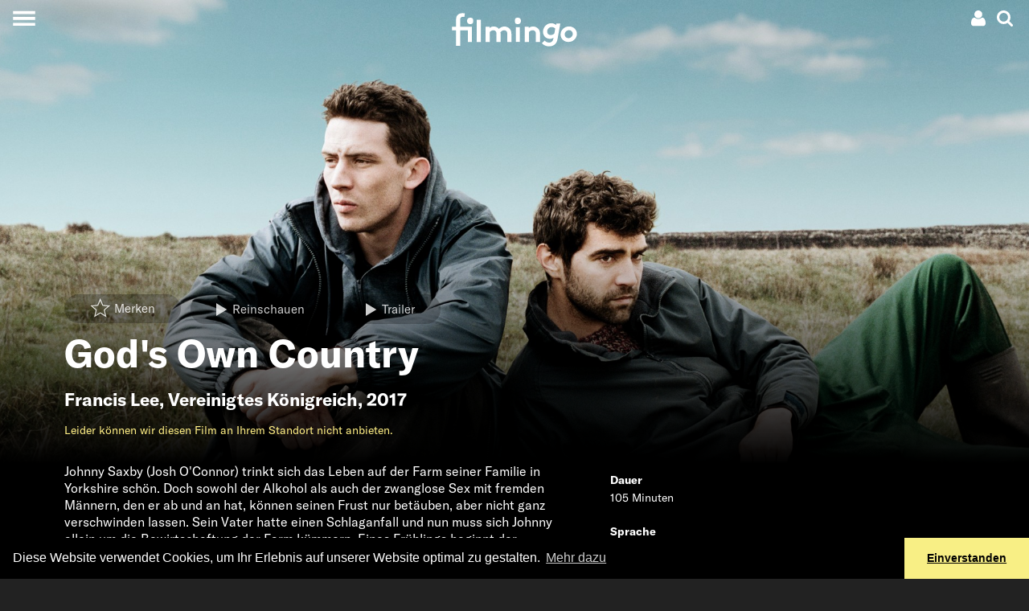

--- FILE ---
content_type: text/html; charset=UTF-8
request_url: https://www.filmingo.ch/de/films/381-god-s-own-country
body_size: 16058
content:
<!doctype html> <!-- HTML5 -->
<html lang="de" dir="ltr">
<head>
	<meta charset="utf-8">
	<meta http-equiv="content-type" content="text/html; charset=utf-8" />
	<meta name="viewport" content="width=device-width, initial-scale=1.0">
	<meta http-equiv="X-UA-Compatible" content="IE=edge">

	<title>God&#039;s Own Country - im Streaming bei filmingo</title>
	<meta name="description" content="Johnny Saxby (Josh O&#039;Connor) trinkt sich das Leben auf der Farm seiner Familie in Yorkshire schön." />
	<meta http-equiv="content-language" content="de" />
	<meta name="language" content="de" />

	<link rel="icon" type="image/x-icon" href="/favicon.ico">
	<link rel="icon" type="image/png" href="https://assets.filmingo.ch/favicon/favicon_180x180.png">

	<meta http-equiv="Content-Style-Type" content="text/css">
			<link rel="stylesheet" href="https://assets.filmingo.ch/assets/main-DNEfs10v.css" type="text/css">
	
	<meta property="og:type" content="website">
	<meta property="og:url" content="https://www.filmingo.ch/de/films/381-god-s-own-country">
	<meta property="og:title" content="God&#039;s Own Country">
	<meta property="og:image" content="https://images.filmingo.ch/images/films/381_1_1660716239_800_500.jpg">
	<meta property="og:description" content="Johnny Saxby (Josh O&#039;Connor) trinkt sich das Leben auf der Farm seiner Familie in Yorkshire schön.">
	<meta property="og:site_name" content="filmingo">
	<meta property="og:locale" content="de">
		<meta property="og:image:width" content="800">
	<meta property="og:image:height" content="500">

	<meta name="robots" content="follow,index">
	<meta http-equiv="Content-Script-Type" content="text/javascript">
	<meta name="apple-mobile-web-app-capable" content="yes">
	<meta name="HandheldFriendly" content="True">
	<meta name="apple-mobile-web-app-status-bar-style" content="black">

	
	<link rel="canonical" href="https://www.filmingo.ch/de/films/381-god-s-own-country" />
	<link rel="alternate" hreflang="de" href="https://www.filmingo.ch/de/films/381-god-s-own-country" />
	<link rel="alternate" hreflang="fr" href="https://www.filmingo.ch/fr/films/381-god-s-own-country" />
	<link rel="alternate" hreflang="en" href="https://www.filmingo.ch/en/films/381-god-s-own-country" />

	<script src="//cdn.jwplayer.com/libraries/QataRmyG.js"></script>

	<!-- Google tag (gtag.js) -->
	<script async src="https://www.googletagmanager.com/gtag/js?id=G-K3REVBPGQ2"></script>
	<script>
	window.dataLayer = window.dataLayer || [];
	function gtag(){dataLayer.push(arguments);}
	gtag('js', new Date());

	gtag('config', 'G-K3REVBPGQ2');
	</script>

	<link rel="stylesheet" type="text/css" href="//cdnjs.cloudflare.com/ajax/libs/cookieconsent2/3.1.0/cookieconsent.min.css" />
	<script src="//cdnjs.cloudflare.com/ajax/libs/cookieconsent2/3.1.0/cookieconsent.min.js"></script>
	<script>
	window.addEventListener("load", function(){
	window.cookieconsent.initialise({
	  "palette": {
	    "popup": {
	      "background": "#000"
	    },
	    "button": {
	      "background": "#f8ef85"
	    }
	  },
	  "theme": "edgeless",
	  "content": {
	    "message": "Diese Website verwendet Cookies, um Ihr Erlebnis auf unserer Website optimal zu gestalten.",
	    "dismiss": "Einverstanden",
	    "link": "Mehr dazu",
	    "href": "https://www.filmingo.ch/de/privacy-policy"
	  }
	})});
	</script>

	<!-- Facebook Pixel Code -->
	<script>
	  !function(f,b,e,v,n,t,s)
	  {if(f.fbq)return;n=f.fbq=function(){n.callMethod?
	  n.callMethod.apply(n,arguments):n.queue.push(arguments)};
	  if(!f._fbq)f._fbq=n;n.push=n;n.loaded=!0;n.version='2.0';
	  n.queue=[];t=b.createElement(e);t.async=!0;
	  t.src=v;s=b.getElementsByTagName(e)[0];
	  s.parentNode.insertBefore(t,s)}(window, document,'script',
	  'https://connect.facebook.net/en_US/fbevents.js');
	  fbq('init', '377566462717209');
	  fbq('track', 'PageView');
	</script>
	<noscript><img height="1" width="1" style="display:none"
	  src="https://www.facebook.com/tr?id=377566462717209&ev=PageView&noscript=1"
	/></noscript>
	<!-- End Facebook Pixel Code -->

</head>
<body class="transparent-header">
<div class="app__wrapper">
	<div class="app__header_content_wrapper">
		<div class="header" >
    <!-- navbar with account menu, search icon-->
    <div class="header__navbar">
        <div></div>
        <div class="d-flex justify-content-end">
            <div class="dropdown">
    <!-- account icon and credit -->
    <div data-toggle="dropdown" aria-haspopup="true" aria-expanded="false" class="p-1 account-menu__toggle-button">
        <div class="d-flex" style="align-items:center;">
            
                                    <a class="ml-2 mr-1"><svg height="20px" width="20px" viewBox="0 0 20 20" version="1.1" xmlns="http://www.w3.org/2000/svg" xmlns:xlink="http://www.w3.org/1999/xlink">
    <path d="M5.51535652,8.26536905 C6.47170435,9.21080952 7.62573913,9.6837619 8.97761739,9.6837619 C10.3294957,9.6837619 11.4835304,9.21080952 12.4398783,8.26536905 C13.3962261,7.31946429 13.8744,6.17840476 13.8744,4.84188095 C13.8744,3.50535714 13.3962261,2.36429762 12.4398783,1.41854762 C11.4835304,0.472797619 10.3294957,6.61481452e-14 8.97761739,6.61481452e-14 C7.62573913,6.61481452e-14 6.47170435,0.472952381 5.51535652,1.41854762 C4.5590087,2.36414286 4.08067826,3.50520238 4.08067826,4.84188095 C4.08067826,6.17855952 4.5590087,7.31961905 5.51535652,8.26536905 L5.51535652,8.26536905 Z" fill="#ffffff" class="hover-fill-primary"></path>
    <path d="M17.7325043,13.4221905 C17.643287,12.9303571 17.5304348,12.4742738 17.3944174,12.0540952 C17.2584,11.6337619 17.0755826,11.2241071 16.8462783,10.8248214 C16.6166609,10.4256905 16.3530783,10.0850595 16.0553739,9.80339286 C15.7576696,9.52172619 15.3942261,9.2970119 14.9650435,9.12878571 C14.5357043,8.96071429 14.0616,8.87667857 13.5432,8.87667857 C13.4580522,8.87667857 13.2753913,8.96705952 12.9947478,9.14782143 C12.7141043,9.32842857 12.4040348,9.53039286 12.063913,9.75294048 C11.7237913,9.9754881 11.2692522,10.1772976 10.6993565,10.3580595 C10.1294609,10.5388214 9.55565217,10.6292024 8.97777391,10.6292024 C8.39973913,10.6292024 7.82577391,10.5388214 7.2561913,10.3580595 C6.68645217,10.1772976 6.23175652,9.9754881 5.89163478,9.75294048 C5.55151304,9.53039286 5.24128696,9.32842857 4.9608,9.14782143 C4.68015652,8.96705952 4.49749565,8.87667857 4.41234783,8.87667857 C3.8937913,8.87667857 3.41984348,8.96071429 2.99050435,9.12878571 C2.56116522,9.2970119 2.19772174,9.52172619 1.90017391,9.80339286 C1.60246957,10.0849048 1.33904348,10.4256905 1.10942609,10.8248214 C0.879965217,11.2241071 0.697147826,11.6336071 0.561130435,12.0540952 C0.425113043,12.4742738 0.312573913,12.9303571 0.2232,13.4221905 C0.133826087,13.9140238 0.0743478261,14.3719643 0.0446086957,14.796631 C0.0148695652,15.2211429 7.21664274e-14,15.6561786 7.21664274e-14,16.1017381 C7.21664274e-14,17.1103214 0.310226087,17.906881 0.930834783,18.4909524 C1.5516,19.0750238 2.37631304,19.3672143 3.40481739,19.3672143 L14.5504174,19.3672143 C15.5790783,19.3672143 16.4036348,19.0750238 17.0245565,18.4909524 C17.6451652,17.906881 17.9553913,17.1103214 17.9553913,16.1017381 C17.9553913,15.6561786 17.9403652,15.2212976 17.9110957,14.796631 C17.8810435,14.3719643 17.8215652,13.9140238 17.7325043,13.4221905 L17.7325043,13.4221905 Z" fill="#ffffff" class="hover-fill-primary"></path>
</svg>
</a>
                    </div>
    </div>
    
    <!-- account dropdown menu -->
    <div class="dropdown-menu dropdown-menu-right">
                    <button class="dropdown-item open-registration-modal">Konto erstellen</button>
            <button class="dropdown-item open-login-modal">Login</button>
            </div>
</div>
            <a class="p-1 header__search-button"><svg height="20px" width="20px" viewBox="0 0 19 19" version="1.1" xmlns="http://www.w3.org/2000/svg" xmlns:xlink="http://www.w3.org/1999/xlink">
    <path d="M18.577597,16.5110939 L14.661191,12.5946301 C15.6050806,11.2321015 16.0772356,9.71330678 16.0772356,8.03866637 C16.0772356,6.95012908 15.8658941,5.90910231 15.443351,4.91572619 C15.0209482,3.92220993 14.4499896,3.06589954 13.7306154,2.34651472 C13.0112412,1.6271299 12.1550836,1.05616287 11.1617221,0.63375378 C10.1680804,0.211204544 9.12706896,0 8.03854774,0 C6.95002652,0 5.9090151,0.211204544 4.91565365,0.63375378 C3.92215205,1.05616287 3.06585429,1.6271299 2.34648009,2.34651472 C1.62710588,3.06589954 1.05614728,3.92235008 0.633744428,4.91572619 C0.211201427,5.90924246 0,6.95012908 0,8.03866637 C0,9.12720366 0.211201427,10.1679501 0.633744428,11.1616066 C1.05614728,12.1549827 1.62710588,13.0111529 2.34648009,13.7305377 C3.06585429,14.4500627 3.92229219,15.0208896 4.91565365,15.4434388 C5.90915525,15.8659881 6.95002652,16.0771926 8.03854774,16.0771926 C9.71344373,16.0771926 11.2320759,15.6050306 12.5945844,14.6611271 L16.5109904,18.5660987 C16.7849776,18.8553662 17.1272164,19 17.5385477,19 C17.9343226,19 18.277122,18.8553662 18.566105,18.5660987 C18.8553683,18.2769713 18.9999999,17.934307 18.9999999,17.5385262 C19.00014,17.1353175 18.8594325,16.7926532 18.577597,16.5110939 L18.577597,16.5110939 Z M11.6525167,11.6524083 C10.6514471,12.6534927 9.44688426,13.1539647 8.03854774,13.1539647 C6.63035136,13.1539647 5.42578848,12.6533525 4.42471894,11.6524083 C3.42364941,10.651324 2.92318471,9.44688353 2.92318471,8.03852622 C2.92318471,6.63030907 3.42378955,5.42558826 4.42471894,4.4246441 C5.42564833,3.42355978 6.63035136,2.9230877 8.03854774,2.9230877 C9.44674411,2.9230877 10.651307,3.42369993 11.6525167,4.4246441 C12.6535862,5.42558826 13.1541911,6.63030907 13.1541911,8.03852622 C13.1541911,9.44688353 12.6534461,10.651324 11.6525167,11.6524083 L11.6525167,11.6524083 Z" fill="#ffffff" class="hover-fill-primary"></path>
</svg>
</a>
        </div>
    </div>

    <!-- hamburger menu button -->
    <button class="collapsed header__main-menu-button" aria-label="Toggle navigation">
        <span class="header__main-menu-icon"></span>
    </button>

    <!-- search modal -->
    <div class="collapse bg-secondary header__search-wrapper">
        <button type="button" class="close header__search-close-button" data-dismiss="modal" aria-label="Close">
            <span aria-hidden="true">&times;</span>
        </button>
        <div class="container p-2">
            <div class="search">
    <h2 class="mt-3">Suche</h2>
    <input class="form-control search__search-field" placeholder="" aria-label="Search" type="text" style=="width:100%;">
    <div class="container">
        <div class="row">
            <div class="col-12 col-md-6 search__results-left-col">
                <div class="collapse search__results-films-wrapper">
                    <h5>Filme</h5>
                    <div class="container">
                        <div class="row mt-2 search__results-films"></div>
                    </div>
                </div>
            </div>
            <div class="col-12 col-md-6 search__results-right-col">
                <div class="collapse mb-5 search__results-lists-wrapper">
                    <h5>Filmlisten</h5>
                    <div class="row mt-2 search__results-lists"></div>
                </div>
            </div>
        </div>
    </div>
    <div class="collapse search__no-results">
        <div class="d-flex justify-content-center mt-3">
            Leider wurden keine Ergebnisse zu Ihrem Suchbegriff gefunden
        </div>
    </div>
    <div class="d-flex justify-content-center mt-3">
        <button class="btn btn-primary collapse search__show-all-button">Alle anzeigen</button>
    </div>
</div>
        </div>
    </div>

    <!-- main menu modal -->
    <div class="collapse bg-secondary header__main-menu-wrapper">
        <div class="main-menu__items">
    <a class="main-menu__item" href="/de/">Filme</a>
    <div>
            <a class="main-menu__sections" style="--section-color: #8B80F9" href="/de/entertainment">Unterhaltung</a>
            <a class="main-menu__sections" style="--section-color: #A53860" href="/de/arts">Kunst &amp; Kultur</a>
            <a class="main-menu__sections" style="--section-color: #04A777" href="/de/documentary">Dokumentarfilme</a>
            <a class="main-menu__sections" style="--section-color: #FF7A70" href="/de/society">Gesellschaft</a>
            <a class="main-menu__sections" style="--section-color: #155C8E" href="/de/classics">Klassiker</a>
            <a class="main-menu__sections" style="--section-color: #F2AF29" href="/de/family">Familie</a>
            <a class="main-menu__sections" style="--section-color: #884844" href="/de/artfilms">Filmkunst</a>
            <a class="main-menu__sections" style="--section-color: #ED743B" href="/de/regions">Regionen</a>
            <a class="main-menu__sections" style="--section-color: #B6BA47" href="/de/directors-choice">Director&#039;s Choice</a>
        </div>
    <a class="main-menu__item" href="/de/subscribe">Abos und Preise</a>
    <a class="main-menu__item" href="/de/gifts">Geschenk-Abo</a>
    <a class="main-menu__item" href="/de/help">Hilfe / FAQ</a>
    <a class="main-menu__item" href="/de/contact">Kontakt</a>
</div>
<div class="main-menu__language">
    <div>
                                <a href="/de/films/381-god-s-own-country">de</a>
                    &nbsp;&nbsp;/&nbsp;&nbsp;            <a href="/fr/films/381-god-s-own-country">fr</a>
                    &nbsp;&nbsp;/&nbsp;&nbsp;            <a href="/en/films/381-god-s-own-country">en</a>
            </div>
</div>
<div class="main-menu__social-media">
    <div>
        	<a class="pl-3 pr-3" href="https://www.facebook.com/filmingoCH" target="_blank"><svg width="26px" height="22px" viewBox="0 0 26 22" version="1.1" xmlns="http://www.w3.org/2000/svg" xmlns:xlink="http://www.w3.org/1999/xlink">
    <path stroke="none" fill-rule="evenodd" class="hover-fill-primary" fill="#FFFFFF" d="M7.97967893,24 L2.65880919,24 L2.65880919,11.9984852 L0,11.9984852 L0,7.86316587 L2.65880919,7.86316587 L2.65880919,5.38045948 C2.65880919,2.00706892 4.15931721,0 8.42511685,0 L11.9756147,0 L11.9756147,4.13683413 L9.75655355,4.13683413 C8.09591546,4.13683413 7.98618167,4.71471851 7.98618167,5.79323403 L7.97886608,7.86316587 L12,7.86316587 L11.529364,11.9984852 L7.97886608,11.9984852 L7.97886608,24 L7.97967893,24 Z" id="Shape"></path>
</svg>
</a>
	<a class="pl-3 pr-3" href="https://www.instagram.com/filmingo_streaming" target="_blank"><svg width="26px" height="22px" viewBox="0 0 26 22" version="1.1" xmlns="http://www.w3.org/2000/svg" xmlns:xlink="http://www.w3.org/1999/xlink">
  <path
     d="m 12.973597,0.07821392 c -2.971246,0 -3.3441326,0.012992 -4.5111125,0.066098 -1.1647009,0.053335 -1.9597058,0.2377266 -2.655335,0.5082746 C 5.0875878,0.93202386 4.4772026,1.3058219 3.8690964,1.9141558 3.2605343,2.5222618 2.8867361,3.1326471 2.6063871,3.8519809 2.3351552,4.5478382 2.1505356,5.3430713 2.0981124,6.5073163 c -0.052191,1.16698 -0.065875,1.5400945 -0.065875,4.5113337 0,2.97124 0.013222,3.342987 0.066101,4.509967 0.053566,1.164701 0.2379553,1.959706 0.5082747,2.655335 0.2796652,0.719562 0.6534634,1.329947 1.2617976,1.938053 0.6078773,0.608562 1.2182626,0.983272 1.9373685,1.262709 0.6960859,0.270549 1.4913187,0.45494 2.6557917,0.508275 1.1669799,0.0531 1.5396391,0.0661 4.5106571,0.0661 2.971468,0 3.343215,-0.013 4.510195,-0.0661 1.164701,-0.05333 1.960617,-0.237726 2.656703,-0.508275 0.719334,-0.279437 1.328807,-0.654147 1.936685,-1.262709 0.608562,-0.608106 0.982361,-1.218491 1.262709,-1.937824 0.268952,-0.695858 0.453573,-1.491091 0.508275,-2.655336 0.05242,-1.16698 0.0661,-1.538955 0.0661,-4.510195 0,-2.9712392 -0.01367,-3.3441258 -0.0661,-4.5111058 C 23.792095,5.3428434 23.607474,4.5478382 23.338522,3.8522088 23.058173,3.1326471 22.684375,2.5222618 22.075813,1.9141558 21.467251,1.305594 20.85869,0.93179586 20.138445,0.65258692 19.440991,0.38203902 18.645531,0.19764702 17.48083,0.14431242 16.31385,0.09120572 15.942331,0.07821392 12.970179,0.07821392 Z M 11.992148,2.0497716 c 0.29129,-4.558e-4 0.616312,0 0.981449,0 2.921097,0 3.267316,0.010485 4.420848,0.062908 1.066693,0.048776 1.645625,0.2270142 2.031275,0.3767614 0.510554,0.1982954 0.874551,0.4353382 1.257239,0.8182535 0.382915,0.3829153 0.619958,0.7475966 0.818709,1.2581504 0.149748,0.3851945 0.328213,0.964126 0.376762,2.0308188 0.05242,1.1533044 0.06382,1.4997516 0.06382,4.4194793 0,2.919729 -0.0114,3.266176 -0.06382,4.419481 -0.04877,1.066692 -0.227014,1.645623 -0.376762,2.030818 -0.198296,0.510554 -0.435794,0.874096 -0.818709,1.256783 -0.382916,0.382916 -0.746457,0.619958 -1.257239,0.818254 -0.385194,0.150431 -0.964582,0.328213 -2.031275,0.376989 -1.153304,0.05243 -1.499751,0.06382 -4.420848,0.06382 -2.92133,0 -3.2675499,-0.0114 -4.4208538,-0.06382 C 7.4860506,19.869233 6.9071187,19.690998 6.5212407,19.54125 6.0106869,19.342955 5.6460057,19.105913 5.2630904,18.722997 4.8801751,18.340082 4.6431323,17.976312 4.4443809,17.465531 4.2946331,17.080336 4.1161678,16.501405 4.0676199,15.434712 4.015193,14.281407 4.0047114,13.93496 4.0047114,11.013407 c 0,-2.9215506 0.010482,-3.2661744 0.062909,-4.4194788 C 4.1163929,5.5272354 4.2946331,4.9483039 4.4443809,4.5626535 4.6426765,4.0520997 4.8801751,3.6874185 5.2630904,3.3045032 5.6460057,2.9215878 6.0106869,2.684545 6.5212407,2.4857938 6.9068908,2.3353628 7.4860506,2.1575807 8.5527432,2.1085766 9.5619987,2.0629916 9.9531195,2.0493156 11.992148,2.0470366 Z m 6.821363,1.8165685 c -0.724803,0 -1.312852,0.5873648 -1.312852,1.3123967 0,0.724804 0.588049,1.3128526 1.312852,1.3128526 0.724805,0 1.312853,-0.5880486 1.312853,-1.3128526 0,-0.724804 -0.588048,-1.3128525 -1.312853,-1.3128525 z m -5.839914,1.5339406 c -3.1027587,0 -5.6183764,2.5156169 -5.6183764,5.6183693 0,3.102754 2.5156177,5.617231 5.6183764,5.617231 3.102754,0 5.617459,-2.514477 5.617459,-5.617231 0,-3.1027524 -2.514933,-5.6183693 -5.617687,-5.6183693 z m 0,1.9715581 c 2.013952,0 3.646812,1.6326324 3.646812,3.6468112 0,2.013952 -1.63286,3.646812 -3.646812,3.646812 -2.01418,0 -3.6468178,-1.63286 -3.6468178,-3.646812 0,-2.0141788 1.6326378,-3.6468112 3.6468178,-3.6468112 z"
     id="path3823"
     style="fill:#ffffff;stroke-width:0.22792578"
     inkscape:connector-curvature="0" />
</svg>
</a>
    </div>
</div>
    </div>

    <!-- animated filmingo logo -->
    <a href="/de" class="header__logo-wrapper">
        <div class="filmingo-logo">
    <div class="eye1"></div>
    <div class="eye2"></div>
    <svg viewbox="0 0 582.6 164.4" version="1.1" xmlns="http://www.w3.org/2000/svg" xmlns:xlink="http://www.w3.org/1999/xlink" style="position:absolute;top:0;left:0;">
        <path class="logo-text" d="m 61.2,22.599994 c -1.6,-0.4 -3.9,-0.7 -5.7,-0.7 -4.7,0 -8.3,1.3 -10.7,4.1 -1.6,2 -2.6,4.7 -2.6,11.2 v 31.4 h 54 v 70.699996 h -19 V 84.599994 h -35 v 72.199996 h -19 V 84.599994 H 5 v -16.1 h 18.2 v -32.1 c 0,-11.4 2.6,-18.2 7.6,-23.1 5,-4.8000001 12.4,-8.3000001 22,-8.3000001 3.8,0 7.3,0.3 11.2,1.3 z"/>
        <path class="logo-text" d="M 137,139.29999 H 118 V 35.699994 h 19 z"/>
        <path class="logo-text" d="M 158.9,139.29999 V 68.499994 h 18.2 v 5.7 c 5.5,-5 12.3,-7.1 19.1,-7.1 9.6,0 18.2,4.4 23.8,11.1 5.7,-6 14.6,-11.1 25.1,-11.1 9.8,0 19.1,4.4 24.8,11.4 4.5,5.5 7.2,12.8 7.2,23.299996 v 37.5 h -19 v -38.2 c 0,-6.399996 -1.3,-9.599996 -3.5,-12.099996 -2.9,-3.2 -7,-4.4 -10.7,-4.4 -8.2,0 -14.6,5.7 -17.1,9.3 0.3,2.3 0.6,5 0.6,7.899996 v 37.5 h -19 v -38.2 c 0,-6.399996 -1.3,-9.599996 -3.5,-12.099996 -2.9,-3.2 -7,-4.4 -10.7,-4.4 -8,0 -13.9,5.4 -16.5,8.8 v 45.999996 h -18.8 z"/>
        <path class="logo-text" d="M 315.7,138.69999 H 297.5 V 70.299994 h 18.2 z"/>
        <path class="logo-text" d="M 338.4,139.29999 V 68.499994 h 18.2 v 5.7 c 5.4,-4.4 12.1,-7.1 20,-7.1 9.8,0 18.7,4.4 24.5,11.4 4.7,5.5 7.3,12.7 7.3,24.799996 v 36 h -19 v -37.5 c 0,-6.999996 -1.6,-10.699996 -4.2,-13.299996 -2.5,-2.5 -6.3,-3.9 -10.7,-3.9 -8,0 -14.6,5.1 -17.2,8.8 v 45.999996 h -18.9 z"/>
        <path class="logo-text" d="m 501.4,53.599994 -11.8,66.999996 c -2,11.7 -4.2,18.7 -8.5,24.5 -7,9.5 -17.8,14.3 -31.7,14.3 -12.3,0 -25.4,-5.7 -32.5,-14.9 l 12.8,-12.3 c 3.5,4.4 10.1,9.6 19.8,9.6 13.1,0 18.1,-7.6 20.7,-20.9 l 0.3,-1.5 c -4.4,3.1 -10.1,4.8 -17.4,4.8 -16.8,0 -31.1,-13.1 -31.1,-32.699996 0,-13.3 7,-27.3 18.8,-34.3 5.4,-3.1 11.8,-5.3 19.1,-5.3 7.7,0 15.3,2.6 22.6,8 l 1.2,-6.6 h 17.7 z m -23.2,23 c -4.2,-4.4 -10.7,-6.9 -16.8,-6.9 -10.9,0 -20.3,8.9 -20.3,21 0,9.499996 6.1,16.199996 16.2,16.199996 6.3,0 12.3,-2.8 16.9,-7.699996 z"/>
        <path class="logo-text" d="m 538.6,138.99999 c -20.6,0 -36,-15.5 -36,-34.6 0,-20.899996 17.9,-37.699996 39,-37.699996 20.6,0 36,15.5 36,34.599996 0,20.9 -17.9,37.7 -39,37.7 z m 0,-17.6 c 10.8,0 20,-9.2 20,-20.1 0,-9.799996 -7.4,-17.099996 -17.1,-17.099996 -10.8,0 -20,9.2 -20,20.099996 0.1,9.8 7.5,17.1 17.1,17.1 z"/>
    </svg>
    </div>
    </a>
</div>
				
<div class="movie-details-page">

	        
<div class="cover-image aspect-regular-large aspect-regular-small">
    <div class="cover-image__cover gradient-bottom-large gradient-bottom-small" style="--image-large: url('https://images.filmingo.ch/images/films/381_1_1660716239_2000_850.jpg');--image-small: url('https://images.filmingo.ch/images/films/381_1_1660716239_1000_1000.jpg');">
        			<div class="container">
				<div class="row">
					<div class="col">
						<div class="p-3">
							<div class="collapse seen-added">
								Als gesehen markiert
							</div>
							<div class="collapse seen-removed">
								Als nicht gesehen markiert
							</div>
							<div class="collapse seen-error">
								Die Anfrage ist fehlgeschlagen. Bitte stellen Sie sicher, dass Sie mit dem Internet verbunden sind und versuchen Sie es erneut. Falls dies nicht weiterhilft unterstützen wir Sie gerne per e-Mail unter support@filmingo.ch oder telefonisch unter +41 (0)56 426 15 33							</div>
							<div class="collapse mylist-added">
								Zu Merkliste hinzugefügt
							</div>
							<div class="collapse mylist-removed">
								Von Merkliste entfernt
							</div>
							<div class="collapse mylist-error">
								Die Anfrage ist fehlgeschlagen. Bitte stellen Sie sicher, dass Sie mit dem Internet verbunden sind und versuchen Sie es erneut. Falls dies nicht weiterhilft unterstützen wir Sie gerne per e-Mail unter support@filmingo.ch oder telefonisch unter +41 (0)56 426 15 33							</div>
							<div class="collapse mylist-notloggedin">
								Um die Merkliste nutzen zu können, loggen Sie sich bitte ein oder registrieren Sie sich, falls Sie noch kein Konto bei uns haben.
							</div>
						</div>

						<div class="pb-2">
							<span class="mr-2"><a
    href="#"
    data-movie-id="381"
    class="mylist-star  btn btn-transparent"
>
    <span class="mylist-star__icon"><svg height="36px" width="36px" viewBox="0 0 1100 1100" version="1.1" xmlns="http://www.w3.org/2000/svg" xmlns:xlink="http://www.w3.org/1999/xlink">
     <path class="star-border"
          fill="none"
          d="M 499.62547,-118.28304 319.68535,306.32873 -141.15148,345.95332 208.3999,648.818 103.65045,1099.1934 499.62547,860.27591 895.6005,1099.1934 790.85104,648.818 1140.4024,345.95332 679.5656,306.46155 Z m 0,160.107391 136.47925,322.153379 349.53096,29.95468 -265.12503,229.71221 79.44836,341.5953 L 499.62547,784.02785 199.29193,965.23992 278.74029,623.64462 13.615266,393.93241 363.14622,363.87811 Z"
     />
     <path class="star-outer"
          fill="#ffffff"
          d="M 500,34.5 362.40039,359.19922 10,389.5 277.30078,621.09961 197.19922,965.5 500,782.80078 802.80078,965.5 722.69922,621.09961 990,389.5 637.59961,359.30078 Z m 0,122.43359 104.36523,246.34961 267.28516,22.90625 -202.74023,175.66016 60.7539,261.2168 L 500,724.49414 270.33594,863.06641 331.08984,601.84961 128.34961,426.18945 395.63477,403.20703 Z"
     />
     <path class="star-inner"
          fill="#ffffff"
          d="M 892.08566,419.91367 609.56535,395.70221 499.25095,135.30892 388.93655,395.62204 106.41624,419.91367 320.71158,605.5882 256.49513,881.69488 499.25095,735.22364 742.00677,881.69488 677.79032,605.5882 Z"
     />
</svg>
</span>
    <span class="mylist-star__buttontext">Merken</span></a>
</span>
															<a href="#" class="btn btn-transparent mr-2 open-registration-modal">
									<span class="button-icon"><svg height="16px" width="16px" viewBox="0 0 1.8 1.8" version="1.1" xmlns="http://www.w3.org/2000/svg" xmlns:xlink="http://www.w3.org/1999/xlink">
<path
    fill="#ffffff"
    d="m 0,1.8 1.49615,-0.894899 -1.49183,-0.894899 z" />
</svg>
</span><span style="vertical-align:middle;">Reinschauen</span>
								</a>
																						<a href="#" class="btn btn-transparent js-modal-btn-vimeo" data-video-id="834033717">
									<span class="button-icon"><svg height="16px" width="16px" viewBox="0 0 1.8 1.8" version="1.1" xmlns="http://www.w3.org/2000/svg" xmlns:xlink="http://www.w3.org/1999/xlink">
<path
    fill="#ffffff"
    d="m 0,1.8 1.49615,-0.894899 -1.49183,-0.894899 z" />
</svg>
</span><span style="vertical-align:middle;">Trailer</span>
								</a>
													</div>

						<h1 class="display-4">God&#039;s Own Country</h1>
						<h2>
													<a class="nounderline" href="/de/directors/441-francis-lee">Francis Lee</a>,
						<a class="nounderline" href="/de/countries/81-vereinigtes-konigreich">Vereinigtes Königreich</a>, 2017						</h2>

						
						<div class="d-none d-md-flex flex-wrap mb-3">
														<div class="text-primary">
								    <p>Leider können wir diesen Film an Ihrem Standort nicht anbieten.</p>
							</div>
						</div>
					</div>
				</div>
			</div>
		    </div>
</div>

	<div class="bg-secondary pb-1">
		<div class="container">
			<div class="row d-block d-md-none mb-4">
								<div class="col text-primary">
					    <p>Leider können wir diesen Film an Ihrem Standort nicht anbieten.</p>
				</div>
			</div>

			<div class="row">
				<div class="col-sm-12 col-lg-8 col-xl-7 pb-5">
										<div class="bodytext">
						<div class="continue-reading">
    <div class="short-text">
        Johnny Saxby (Josh O&#039;Connor) trinkt sich das Leben auf der Farm seiner Familie in Yorkshire schön. Doch sowohl der Alkohol als auch der zwanglose Sex mit fremden Männern, den er ab und an hat, können seinen Frust nur betäuben, aber nicht ganz verschwinden lassen. Sein Vater hatte einen Schlaganfall und nun muss sich Johnny allein um die Bewirtschaftung der Farm kümmern. Eines Frühlings beginnt der rumänische Gastarbeiter Gheorghe (Alec Secareanu), mit ihm auf der Farm zu arbeiten. Daraus entwickelt sich eine intensive Beziehung zwischen den beiden Männern, die alles auf den Kopf stellt, was Johnny von sich zu wissen glaubte.
            </div>
    <div class="collapse long-text">
        Johnny Saxby (Josh O&#039;Connor) trinkt sich das Leben auf der Farm seiner Familie in Yorkshire schön. Doch sowohl der Alkohol als auch der zwanglose Sex mit fremden Männern, den er ab und an hat, können seinen Frust nur betäuben, aber nicht ganz verschwinden lassen. Sein Vater hatte einen Schlaganfall und nun muss sich Johnny allein um die Bewirtschaftung der Farm kümmern. Eines Frühlings beginnt der rumänische Gastarbeiter Gheorghe (Alec Secareanu), mit ihm auf der Farm zu arbeiten. Daraus entwickelt sich eine intensive Beziehung zwischen den beiden Männern, die alles auf den Kopf stellt, was Johnny von sich zu wissen glaubte.
    </div>
</div>
					</div>
				</div>
				<div class="col-sm-12 col-lg-4 col-xl-5 pb-5">
					<div class="list-group">
						<div class="list-group-item flex-column align-items-start bg-secondary">
							<div class="mb-1"><b>Dauer</b></div>
							<div>105 Minuten</div>
						</div>
						<div class="list-group-item flex-column align-items-start bg-secondary">
							<div class="mb-1"><b>Sprache</b></div>
							<div>OV Englisch</div>
						</div>
						<div class="list-group-item flex-column align-items-start bg-secondary">
							<div class="mb-1"><b>Untertitel</b></div>
							<div>
								Deutsch, Französisch
							</div>
						</div>
						<div class="list-group-item flex-column align-items-start bg-secondary">
							<div class="mb-1"><b>Video-Qualität</b></div>
							<div>1080p</div>
						</div>
												<div class="list-group-item flex-column align-items-start bg-secondary">
							<div class="mb-1"><b>Verfügbarkeit</b></div>
							<div>
																	Schweiz, 																	Liechtenstein															</div>
						</div>
											</div>

				</div>
			</div>
		</div>
	</div>

	<div>

										
									</div>

	<!-- Confirm rental modal -->
	<div class="modal fade" id="confirmRentalModal" tabindex="-1" role="dialog" aria-labelledby="confirmRentalLabel" aria-hidden="true">
	<div class="modal-dialog" role="document">
		<div class="modal-content">
		<div class="modal-header">
			<h5 class="modal-title" id="confirmRentalLabel">Filmmiete bestätigen</h5>
			<button type="button" class="close" data-dismiss="modal" aria-label="Close">
			<span aria-hidden="true">&times;</span>
			</button>
		</div>
		<div class="modal-body">
			<div class="d-flex">
				<div class="current-film-credit current-film-credit__large">
</div>
				<div class="ml-3">
					<p class="bodytext"></p>
					<p>Mieten Sie diesen Film mit Ihrem Abonnement und schauen Sie ihn in den nächsten 5 Tagen beliebig oft an.</p>
				</div>
			</div>
		</div>
		<div class="modal-footer">
			<a href="#" class="btn btn-light" data-dismiss="modal">
				Zurück
			</a>
			<a href="#" data-movie-id="381" data-play-url="/de/play/381-god-s-own-country" class="btn btn-primary rent-movie-button">Jetzt abspielen</a>
		</div>
		</div>
	</div>
	</div>
</div>

	</div>
	<div class="app__footer_wrapper">
		<div class="footer bg-secondary p-3 pt-5 pb-5 mt-5 d-lg-none">
	<div class="container">
		<div class="row">
			<div class="col">

				
				<div class="mb-5 footer__quicklinks bodytext">
					<div><a href="/de/subscribe">Abos und Preise</a></div>
					<div><a href="/de/gifts">Abo schenken</a></div>
					<div><a href="/de/redeem">Geschenkabo einlösen</a></div>
					<div><a href="/de/help">Häufige Fragen (FAQ)</a></div>
					<div><a href="https://itunes.apple.com/ch/app/filmingo/id1326111490?l=de" target="_blank">iOS App <img src="https://assets.filmingo.ch/shared/external-link.png"></a></div>
					<div><a href="https://play.google.com/store/apps/details?id=ch.filmingo.android&amp;hl=de" target="_blank">Android App <img src="https://assets.filmingo.ch/shared/external-link.png"></a></div>
					<div><a href="/de/contact">Kontakt</a></div>
					<div><a href="/de/conditions">AGB</a></div>
					<div><a href="/de/privacy-policy">Datenschutzerklärung</a></div>
				</div>

				<div class="d-flex justify-content-around">
						<a class="pl-3 pr-3" href="https://www.facebook.com/filmingoCH" target="_blank"><svg width="26px" height="22px" viewBox="0 0 26 22" version="1.1" xmlns="http://www.w3.org/2000/svg" xmlns:xlink="http://www.w3.org/1999/xlink">
    <path stroke="none" fill-rule="evenodd" class="hover-fill-primary" fill="#FFFFFF" d="M7.97967893,24 L2.65880919,24 L2.65880919,11.9984852 L0,11.9984852 L0,7.86316587 L2.65880919,7.86316587 L2.65880919,5.38045948 C2.65880919,2.00706892 4.15931721,0 8.42511685,0 L11.9756147,0 L11.9756147,4.13683413 L9.75655355,4.13683413 C8.09591546,4.13683413 7.98618167,4.71471851 7.98618167,5.79323403 L7.97886608,7.86316587 L12,7.86316587 L11.529364,11.9984852 L7.97886608,11.9984852 L7.97886608,24 L7.97967893,24 Z" id="Shape"></path>
</svg>
</a>
	<a class="pl-3 pr-3" href="https://www.instagram.com/filmingo_streaming" target="_blank"><svg width="26px" height="22px" viewBox="0 0 26 22" version="1.1" xmlns="http://www.w3.org/2000/svg" xmlns:xlink="http://www.w3.org/1999/xlink">
  <path
     d="m 12.973597,0.07821392 c -2.971246,0 -3.3441326,0.012992 -4.5111125,0.066098 -1.1647009,0.053335 -1.9597058,0.2377266 -2.655335,0.5082746 C 5.0875878,0.93202386 4.4772026,1.3058219 3.8690964,1.9141558 3.2605343,2.5222618 2.8867361,3.1326471 2.6063871,3.8519809 2.3351552,4.5478382 2.1505356,5.3430713 2.0981124,6.5073163 c -0.052191,1.16698 -0.065875,1.5400945 -0.065875,4.5113337 0,2.97124 0.013222,3.342987 0.066101,4.509967 0.053566,1.164701 0.2379553,1.959706 0.5082747,2.655335 0.2796652,0.719562 0.6534634,1.329947 1.2617976,1.938053 0.6078773,0.608562 1.2182626,0.983272 1.9373685,1.262709 0.6960859,0.270549 1.4913187,0.45494 2.6557917,0.508275 1.1669799,0.0531 1.5396391,0.0661 4.5106571,0.0661 2.971468,0 3.343215,-0.013 4.510195,-0.0661 1.164701,-0.05333 1.960617,-0.237726 2.656703,-0.508275 0.719334,-0.279437 1.328807,-0.654147 1.936685,-1.262709 0.608562,-0.608106 0.982361,-1.218491 1.262709,-1.937824 0.268952,-0.695858 0.453573,-1.491091 0.508275,-2.655336 0.05242,-1.16698 0.0661,-1.538955 0.0661,-4.510195 0,-2.9712392 -0.01367,-3.3441258 -0.0661,-4.5111058 C 23.792095,5.3428434 23.607474,4.5478382 23.338522,3.8522088 23.058173,3.1326471 22.684375,2.5222618 22.075813,1.9141558 21.467251,1.305594 20.85869,0.93179586 20.138445,0.65258692 19.440991,0.38203902 18.645531,0.19764702 17.48083,0.14431242 16.31385,0.09120572 15.942331,0.07821392 12.970179,0.07821392 Z M 11.992148,2.0497716 c 0.29129,-4.558e-4 0.616312,0 0.981449,0 2.921097,0 3.267316,0.010485 4.420848,0.062908 1.066693,0.048776 1.645625,0.2270142 2.031275,0.3767614 0.510554,0.1982954 0.874551,0.4353382 1.257239,0.8182535 0.382915,0.3829153 0.619958,0.7475966 0.818709,1.2581504 0.149748,0.3851945 0.328213,0.964126 0.376762,2.0308188 0.05242,1.1533044 0.06382,1.4997516 0.06382,4.4194793 0,2.919729 -0.0114,3.266176 -0.06382,4.419481 -0.04877,1.066692 -0.227014,1.645623 -0.376762,2.030818 -0.198296,0.510554 -0.435794,0.874096 -0.818709,1.256783 -0.382916,0.382916 -0.746457,0.619958 -1.257239,0.818254 -0.385194,0.150431 -0.964582,0.328213 -2.031275,0.376989 -1.153304,0.05243 -1.499751,0.06382 -4.420848,0.06382 -2.92133,0 -3.2675499,-0.0114 -4.4208538,-0.06382 C 7.4860506,19.869233 6.9071187,19.690998 6.5212407,19.54125 6.0106869,19.342955 5.6460057,19.105913 5.2630904,18.722997 4.8801751,18.340082 4.6431323,17.976312 4.4443809,17.465531 4.2946331,17.080336 4.1161678,16.501405 4.0676199,15.434712 4.015193,14.281407 4.0047114,13.93496 4.0047114,11.013407 c 0,-2.9215506 0.010482,-3.2661744 0.062909,-4.4194788 C 4.1163929,5.5272354 4.2946331,4.9483039 4.4443809,4.5626535 4.6426765,4.0520997 4.8801751,3.6874185 5.2630904,3.3045032 5.6460057,2.9215878 6.0106869,2.684545 6.5212407,2.4857938 6.9068908,2.3353628 7.4860506,2.1575807 8.5527432,2.1085766 9.5619987,2.0629916 9.9531195,2.0493156 11.992148,2.0470366 Z m 6.821363,1.8165685 c -0.724803,0 -1.312852,0.5873648 -1.312852,1.3123967 0,0.724804 0.588049,1.3128526 1.312852,1.3128526 0.724805,0 1.312853,-0.5880486 1.312853,-1.3128526 0,-0.724804 -0.588048,-1.3128525 -1.312853,-1.3128525 z m -5.839914,1.5339406 c -3.1027587,0 -5.6183764,2.5156169 -5.6183764,5.6183693 0,3.102754 2.5156177,5.617231 5.6183764,5.617231 3.102754,0 5.617459,-2.514477 5.617459,-5.617231 0,-3.1027524 -2.514933,-5.6183693 -5.617687,-5.6183693 z m 0,1.9715581 c 2.013952,0 3.646812,1.6326324 3.646812,3.6468112 0,2.013952 -1.63286,3.646812 -3.646812,3.646812 -2.01418,0 -3.6468178,-1.63286 -3.6468178,-3.646812 0,-2.0141788 1.6326378,-3.6468112 3.6468178,-3.6468112 z"
     id="path3823"
     style="fill:#ffffff;stroke-width:0.22792578"
     inkscape:connector-curvature="0" />
</svg>
</a>
				</div>
			</div>
		</div>
	</div>
</div>

<div class="footer bg-secondary p-5 d-none d-lg-block">
	<div class="container">
		<div class="row">
			<div class="col-sm-12 col-lg-4">
				<img src="https://assets.filmingo.ch/shared/footer-logo.png" class="mb-3" />
				<p>Filmgenuss pur, rund um die Uhr: filmingo bietet eine kuratierte Auswahl an Arthouse-Filmen zum Streamen im Abonnement oder per Einzelmiete. Betrieben durch die Schweizer Stiftung trigon-film.</p>

				<a href="https://itunes.apple.com/ch/app/filmingo/id1326111490?l=de" target="_blank"><img src="https://assets.filmingo.ch/shared/AppStoreBadge_de.png" style="height:45px;margin-right:5px;margin-bottom:5px;"></a>
				<a href="https://play.google.com/store/apps/details?id=ch.filmingo.android&amp;hl=de" target="_blank"><img src="https://assets.filmingo.ch/shared/PlayStoreBadge_de.png" style="height:45px;margin-right:5px;margin-bottom:5px;"></a>
				<a href="/de/help#devices-bluetv"><img src="https://assets.filmingo.ch/shared/BlueTvBadge.png" style="height:45px;margin-right:5px;margin-bottom:5px;"></a>

				<h6 class="mt-4">Support</h6>
				+41 (0)56 426 15 33<br>
				support@filmingo.ch<br>
				 Mo-Fr von 9:00 bis 17:00 Uhr

				<div class="d-flex justify-content-between mt-4">
					<a href="/de/conditions">AGB</a>
					<a href="/de/privacy-policy">Datenschutzerklärung</a>
					<a href="/de/imprint">Impressum</a>
				</div>
			</div>
			<div class="col-sm-12 col-lg-4 d-none d-lg-block">
				<h6 class="ml-4">Direkt zu:</h6>
				<div class="footer__quicklinks ml-4">
					<div><a href="/de/account">Mein Konto</a></div>
					<div><a href="/de/subscribe">Abos und Preise</a></div>
					<div><a href="/de/gifts">Abo schenken</a></div>
					<div><a href="/de/redeem">Geschenkabo einlösen</a></div>
					<div><a href="/de/help">Häufige Fragen (FAQ)</a></div>
					<div><a href="/de/contact">Kontakt</a></div>
				</div>
			</div>
			<div class="col-sm-12 col-lg-4">
				<h6>Auf dem Laufenden bleiben</h6>

				
				<div class="d-flex justify-content-start">
						<a class="pl-3 pr-3" href="https://www.facebook.com/filmingoCH" target="_blank"><svg width="26px" height="22px" viewBox="0 0 26 22" version="1.1" xmlns="http://www.w3.org/2000/svg" xmlns:xlink="http://www.w3.org/1999/xlink">
    <path stroke="none" fill-rule="evenodd" class="hover-fill-primary" fill="#FFFFFF" d="M7.97967893,24 L2.65880919,24 L2.65880919,11.9984852 L0,11.9984852 L0,7.86316587 L2.65880919,7.86316587 L2.65880919,5.38045948 C2.65880919,2.00706892 4.15931721,0 8.42511685,0 L11.9756147,0 L11.9756147,4.13683413 L9.75655355,4.13683413 C8.09591546,4.13683413 7.98618167,4.71471851 7.98618167,5.79323403 L7.97886608,7.86316587 L12,7.86316587 L11.529364,11.9984852 L7.97886608,11.9984852 L7.97886608,24 L7.97967893,24 Z" id="Shape"></path>
</svg>
</a>
	<a class="pl-3 pr-3" href="https://www.instagram.com/filmingo_streaming" target="_blank"><svg width="26px" height="22px" viewBox="0 0 26 22" version="1.1" xmlns="http://www.w3.org/2000/svg" xmlns:xlink="http://www.w3.org/1999/xlink">
  <path
     d="m 12.973597,0.07821392 c -2.971246,0 -3.3441326,0.012992 -4.5111125,0.066098 -1.1647009,0.053335 -1.9597058,0.2377266 -2.655335,0.5082746 C 5.0875878,0.93202386 4.4772026,1.3058219 3.8690964,1.9141558 3.2605343,2.5222618 2.8867361,3.1326471 2.6063871,3.8519809 2.3351552,4.5478382 2.1505356,5.3430713 2.0981124,6.5073163 c -0.052191,1.16698 -0.065875,1.5400945 -0.065875,4.5113337 0,2.97124 0.013222,3.342987 0.066101,4.509967 0.053566,1.164701 0.2379553,1.959706 0.5082747,2.655335 0.2796652,0.719562 0.6534634,1.329947 1.2617976,1.938053 0.6078773,0.608562 1.2182626,0.983272 1.9373685,1.262709 0.6960859,0.270549 1.4913187,0.45494 2.6557917,0.508275 1.1669799,0.0531 1.5396391,0.0661 4.5106571,0.0661 2.971468,0 3.343215,-0.013 4.510195,-0.0661 1.164701,-0.05333 1.960617,-0.237726 2.656703,-0.508275 0.719334,-0.279437 1.328807,-0.654147 1.936685,-1.262709 0.608562,-0.608106 0.982361,-1.218491 1.262709,-1.937824 0.268952,-0.695858 0.453573,-1.491091 0.508275,-2.655336 0.05242,-1.16698 0.0661,-1.538955 0.0661,-4.510195 0,-2.9712392 -0.01367,-3.3441258 -0.0661,-4.5111058 C 23.792095,5.3428434 23.607474,4.5478382 23.338522,3.8522088 23.058173,3.1326471 22.684375,2.5222618 22.075813,1.9141558 21.467251,1.305594 20.85869,0.93179586 20.138445,0.65258692 19.440991,0.38203902 18.645531,0.19764702 17.48083,0.14431242 16.31385,0.09120572 15.942331,0.07821392 12.970179,0.07821392 Z M 11.992148,2.0497716 c 0.29129,-4.558e-4 0.616312,0 0.981449,0 2.921097,0 3.267316,0.010485 4.420848,0.062908 1.066693,0.048776 1.645625,0.2270142 2.031275,0.3767614 0.510554,0.1982954 0.874551,0.4353382 1.257239,0.8182535 0.382915,0.3829153 0.619958,0.7475966 0.818709,1.2581504 0.149748,0.3851945 0.328213,0.964126 0.376762,2.0308188 0.05242,1.1533044 0.06382,1.4997516 0.06382,4.4194793 0,2.919729 -0.0114,3.266176 -0.06382,4.419481 -0.04877,1.066692 -0.227014,1.645623 -0.376762,2.030818 -0.198296,0.510554 -0.435794,0.874096 -0.818709,1.256783 -0.382916,0.382916 -0.746457,0.619958 -1.257239,0.818254 -0.385194,0.150431 -0.964582,0.328213 -2.031275,0.376989 -1.153304,0.05243 -1.499751,0.06382 -4.420848,0.06382 -2.92133,0 -3.2675499,-0.0114 -4.4208538,-0.06382 C 7.4860506,19.869233 6.9071187,19.690998 6.5212407,19.54125 6.0106869,19.342955 5.6460057,19.105913 5.2630904,18.722997 4.8801751,18.340082 4.6431323,17.976312 4.4443809,17.465531 4.2946331,17.080336 4.1161678,16.501405 4.0676199,15.434712 4.015193,14.281407 4.0047114,13.93496 4.0047114,11.013407 c 0,-2.9215506 0.010482,-3.2661744 0.062909,-4.4194788 C 4.1163929,5.5272354 4.2946331,4.9483039 4.4443809,4.5626535 4.6426765,4.0520997 4.8801751,3.6874185 5.2630904,3.3045032 5.6460057,2.9215878 6.0106869,2.684545 6.5212407,2.4857938 6.9068908,2.3353628 7.4860506,2.1575807 8.5527432,2.1085766 9.5619987,2.0629916 9.9531195,2.0493156 11.992148,2.0470366 Z m 6.821363,1.8165685 c -0.724803,0 -1.312852,0.5873648 -1.312852,1.3123967 0,0.724804 0.588049,1.3128526 1.312852,1.3128526 0.724805,0 1.312853,-0.5880486 1.312853,-1.3128526 0,-0.724804 -0.588048,-1.3128525 -1.312853,-1.3128525 z m -5.839914,1.5339406 c -3.1027587,0 -5.6183764,2.5156169 -5.6183764,5.6183693 0,3.102754 2.5156177,5.617231 5.6183764,5.617231 3.102754,0 5.617459,-2.514477 5.617459,-5.617231 0,-3.1027524 -2.514933,-5.6183693 -5.617687,-5.6183693 z m 0,1.9715581 c 2.013952,0 3.646812,1.6326324 3.646812,3.6468112 0,2.013952 -1.63286,3.646812 -3.646812,3.646812 -2.01418,0 -3.6468178,-1.63286 -3.6468178,-3.646812 0,-2.0141788 1.6326378,-3.6468112 3.6468178,-3.6468112 z"
     id="path3823"
     style="fill:#ffffff;stroke-width:0.22792578"
     inkscape:connector-curvature="0" />
</svg>
</a>
				</div>
			</div>
		</div>
	</div>
</div>
	</div>
</div>
	<div class="modal fade" tabindex="-1" role="dialog" aria-labelledby="login-modal" id="login-modal" aria-hidden="true">
	<div class="modal-dialog bg-dark">
		<div id="login-modal-content">
			<!-- LOGIN FORM -->
<div class="modal-content" id="login_box">
	<div class="modal-header">
		<h2 class="modal-title">Loggen Sie sich ein oder erstellen Sie ein Konto.</h2>
		<button type="button" class="close" data-dismiss="modal" aria-label="Close">
			<span aria-hidden="true">&times;</span>
		</button>
	</div>
	<div class="modal-body">
		<div id="error_login_invalid" style="display:none;margin-bottom:10px;color:#d30;">
			
			Sie haben entweder eine unbekannte E-Mail-Adresse oder ein falsches Passwort eingegeben.
			
		</div>
		<div id="error_login_blocked" style="display:none;margin-bottom:10px;margin-top:10px;color:#f00;font-weight:500;">
			Bitte warten Sie einige Minuten bis zum nächsten Versuch.
		</div>

		<form>
			<div class="form-group">
				<label for="username">E-Mail</label>
				<input class="form-control" id="username" name="username" type="email" required>
			</div>
			<div class="form-group">
				<label for="password">Passwort</label>
				<input class="form-control" id="password" name="pw" type="password" required>
			</div>
		</form>

		<a href="#" class="button_show_resetpw">Passwort vergessen</a>
	</div>
	<div class="modal-footer">
		<button type="button" class="btn mr-2 btn-secondary button_show_register">Konto erstellen</button>
		<button type="button" class="btn btn-primary" id="login_button">Login</button>
	</div>
</div>
<!-- LOGIN FORM -->
<div class="modal-content" id="registration_box">
	<div class="modal-header">
		<div>
			<h2 class="modal-title">Loggen Sie sich ein oder erstellen Sie ein Konto.</h2>
		</div>
		<button type="button" class="close" data-dismiss="modal" aria-label="Close">
			<span aria-hidden="true">&times;</span>
		</button>
	</div>
	<div class="modal-body">
		<form id="registration_form">
			<div class="form-row">
				<div class="col-sm-6 form-group">
					<label for='First_Name'>Vorname</label>
					<input class="form-control" id="First_Name" name="First_Name" type="text" required>
				</div>
				<div class="col-sm-6 form-group">
					<label for='Last_Name'>Nachname</label>
					<input class="form-control" id="Last_Name" name="Last_Name" type="text" required>
				</div>
			</div>

			<!--
			<div class="form-group">
				<label for='Street'>Strasse</label>
				<input class="form-control" id="Street" name="Street" type="text" required>
			</div>

			<div class="form-row">
				<div class="col-3 form-group">
					<label for='Postal_Code'>PLZ</label>
					<input class="form-control" id="Postal_Code" name="Postal_Code" type="text" required>
				</div>
				<div class="col-9 form-group">
					<label for='City'>Ort</label>
					<input class="form-control" id="City" name="City" type="text" required>
				</div>
			</div>

			<div class="form-group">
				<select name="Country_id" id="country_select" class="custom-select form-control">
					<option value="">Land wählen</option>
<option value="48">Schweiz</option><option value="52">Österreich</option><option value="163">Liechtenstein</option><option value="77">Deutschland</option><option value="32">Afghanistan</option><option value="18">Ägypten</option><option value="82">Albanien</option><option value="5">Algerien</option><option value="83">Amerikanisch-Samoa</option><option value="248">Amerikanische Jungferninseln</option><option value="241">Amerikanische Überseeinseln, Kleinere</option><option value="84">Andorra</option><option value="85">Angola</option><option value="86">Anguilla</option><option value="87">Antarktis</option><option value="88">Antigua und Barbuda</option><option value="122">Äquatorialguinea</option><option value="11">Argentinien</option><option value="39">Armenien</option><option value="89">Aruba</option><option value="91">Aserbaidschan</option><option value="73">Äthiopien</option><option value="64">Australien</option><option value="92">Bahamas</option><option value="93">Bahrain</option><option value="57">Bangladesh</option><option value="94">Barbados</option><option value="59">Belgien</option><option value="95">Belize</option><option value="96">Benin</option><option value="97">Bermuda</option><option value="98">Bhutan</option><option value="23">Bolivien</option><option value="53">Bosnien und Herzegowina</option><option value="99">Botsuana</option><option value="7">Brasilien</option><option value="247">Britische Jungferninseln</option><option value="100">Britisches Territorium im Indischen Ozean</option><option value="101">Brunei Darussalam</option><option value="102">Bulgarien</option><option value="12">Burkina Faso</option><option value="103">Burundi</option><option value="17">Chile</option><option value="42">China</option><option value="110">Cookinseln</option><option value="111">Costa Rica</option><option value="151">Côte d'Ivoire (Elfenbeinküste)</option><option value="116">Dänemark</option><option value="77">Deutschland</option><option value="118">Dominica</option><option value="119">Dominikanische Republik (Dom Rep)</option><option value="117">Dschibuti</option><option value="68">Ecuador</option><option value="121">El Salvador</option><option value="123">Eritrea</option><option value="124">Estland</option><option value="125">Falklandinseln (Malvinen)</option><option value="126">Färöer</option><option value="127">Fidschi</option><option value="128">Finnland</option><option value="76">Frankreich</option><option value="43">Französisch Guyana</option><option value="129">Französisch-Polynesien</option><option value="130">Französische Süd- und Antarktisgebiete</option><option value="36">Gabun</option><option value="131">Gambia</option><option value="132">Georgien</option><option value="69">Ghana</option><option value="133">Gibraltar</option><option value="137">Grenada</option><option value="135">Griechenland</option><option value="136">Grönland</option><option value="138">Guadeloupe</option><option value="139">Guam</option><option value="140">Guatemala</option><option value="141">Guernsey</option><option value="142">Guinea</option><option value="41">Guinea-Bissau</option><option value="143">Guyana</option><option value="25">Haiti</option><option value="144">Heard und die Mcdonaldinseln</option><option value="145">Honduras</option><option value="29">Hong Kong</option><option value="13">Indien</option><option value="63">Indonesien</option><option value="150">Insel Man</option><option value="148">Irak</option><option value="21">Iran</option><option value="149">Irland</option><option value="147">Island</option><option value="10">Israel</option><option value="61">Italien</option><option value="152">Jamaika</option><option value="1">Japan</option><option value="251">Jemen</option><option value="153">Jersey</option><option value="154">Jordanien</option><option value="105">Kaimaninseln</option><option value="20">Kambodscha</option><option value="9">Kamerun</option><option value="75">Kanada</option><option value="104">Kap Verde</option><option value="34">Kasachstan</option><option value="206">Katar</option><option value="155">Kenia</option><option value="33">Kirgisistan</option><option value="156">Kiribati</option><option value="108">Kokosinseln (Keeling)</option><option value="6">Kolumbien</option><option value="109">Komoren</option><option value="30">Kongo</option><option value="115">Kongo, Demokratische Republik</option><option value="255">Kosovo</option><option value="112">Kroatien</option><option value="8">Kuba</option><option value="157">Kuwait</option><option value="158">Laos, Demokratische Volksrepublik</option><option value="159">Lesotho</option><option value="162">Lettland</option><option value="31">Libanon</option><option value="160">Liberia</option><option value="161">Libyen</option><option value="163">Liechtenstein</option><option value="164">Litauen</option><option value="165">Luxemburg</option><option value="166">Macau</option><option value="168">Madagaskar</option><option value="169">Malawi</option><option value="170">Malaysia</option><option value="171">Malediven</option><option value="14">Mali</option><option value="172">Malta</option><option value="193">Marianen, Nördliche</option><option value="38">Marokko</option><option value="173">Marshallinseln</option><option value="174">Martinique</option><option value="50">Mauretanien</option><option value="175">Mauritius</option><option value="176">Mayotte</option><option value="15">Mexico</option><option value="177">Mikronesien, Föderierte Staaten von</option><option value="178">Moldau, Republik</option><option value="179">Monaco</option><option value="70">Mongolei</option><option value="180">Montenegro</option><option value="181">Montserrat</option><option value="182">Mosambik</option><option value="183">Myanmar, Birma</option><option value="184">Namibia</option><option value="185">Nauru</option><option value="47">Nepal</option><option value="187">Neukaledonien</option><option value="188">Neuseeland</option><option value="189">Nicaragua</option><option value="78">Niederlande</option><option value="71">Niger</option><option value="190">Nigeria</option><option value="191">Niue</option><option value="67">Nordkorea</option><option value="167">Nordmazedonien</option><option value="192">Norfolkinsel</option><option value="194">Norwegen</option><option value="195">Oman</option><option value="52">Österreich</option><option value="120">Osttimor</option><option value="196">Pakistan</option><option value="40">Palästina</option><option value="197">Palau</option><option value="199">Panama</option><option value="200">Papua-Neuguinea</option><option value="201">Paraguay</option><option value="55">Peru</option><option value="202">Philippinen</option><option value="203">Pitcairninseln</option><option value="204">Polen</option><option value="79">Portugal</option><option value="205">Puerto Rico</option><option value="207">Réunion</option><option value="208">Ruanda</option><option value="65">Rumänien</option><option value="46">Russland</option><option value="254">Saint Barthélemy</option><option value="222">Salomonen</option><option value="253">Sambia</option><option value="213">Samoa</option><option value="214">San Marino</option><option value="215">São Tomé und Príncipe</option><option value="216">Saudi-Arabien</option><option value="231">Schweden</option><option value="48">Schweiz</option><option value="2">Senegal</option><option value="217">Serbien</option><option value="218">Seychellen</option><option value="219">Sierra Leone</option><option value="51">Simbabwe</option><option value="58">Singapur</option><option value="220">Slowakei</option><option value="221">Slowenien</option><option value="223">Somalia</option><option value="80">Spanien</option><option value="225">Sri Lanka</option><option value="209">St. Helena</option><option value="210">St. Kitts und Nevis</option><option value="211">St. Lucia</option><option value="226">St. Pierre und Miquelon</option><option value="212">St. Vincent und die Grenadinen</option><option value="54">Südafrika</option><option value="227">Sudan</option><option value="224">Südgeorgien und die südlichen Sandwichinseln</option><option value="16">Südkorea</option><option value="256">Südsudan</option><option value="228">Suriname</option><option value="229">Svalbard und Jan Mayen</option><option value="230">Swasiland</option><option value="26">Syrien</option><option value="28">Tadschikistan</option><option value="3">Taiwan</option><option value="232">Tansania, Vereinigte Republik</option><option value="66">Thailand</option><option value="234">Togo</option><option value="235">Tokelau</option><option value="236">Tonga</option><option value="237">Trinidad und Tobago</option><option value="62">Tschad</option><option value="114">Tschechische Republik</option><option value="19">Tunesien</option><option value="24">Türkei</option><option value="238">Turkmenistan</option><option value="239">Turks- und Caicosinseln</option><option value="240">Tuvalu</option><option value="242">Uganda</option><option value="243">Ukraine</option><option value="146">Ungarn</option><option value="56">Uruguay</option><option value="74">USA</option><option value="35">Usbekistan</option><option value="245">Vanuatu</option><option value="246">Vatikanstadt</option><option value="37">Venezuela</option><option value="244">Vereinigte Arabische Emirate</option><option value="81">Vereinigtes Königreich</option><option value="22">Vietnam</option><option value="249">Wallis und Futuna</option><option value="107">Weihnachtsinsel</option><option value="72">Weissrussland</option><option value="250">Westsahara</option><option value="106">Zentralafrikanische Republik</option><option value="113">Zypern</option>
				</select>
			</div>
			-->

			<div class="form-group">
				<label for='Email'>E-Mail</label>
				<input class="form-control" id="Email" name="Email" type="email" required>
			</div>

			<div class="form-group">

				<label for='customerreference'>Wie haben Sie von filmingo erfahren? (Angabe optional)</label>
				<select name="reference" id="customerreference" class="custom-select form-control">
					<option></option>
					<option value="searchengine">Suchmaschine</option>
					<option value="advertisement">Werbung</option>
					<option value="friends">Empfehlung von Freunden</option>
					<option value="socialmedia">Social Media</option>
					<option value="cinema">Kino</option>
					<option value="filmcoopi">Filmcoopi</option>
					<option value="trigonfilm">trigon-film</option>
					<option value="sisterdistribution">Sister Distribution</option>
					<option value="justwatch">JustWatch</option>
					<option value="werstreamtes">WerStreamt.es</option>

					<option value="other">Andere:</option>
				</select>
				<input type="text" name="reference_text" placeholder="" id="reference_text" class="collapse form-control mt-2">
			</div>

			<div class="form-group custom-control custom-checkbox">
				<input type="checkbox" class="custom-control-input" id="acceptconditions_register" name="acceptconditions" value="yes">
				<label class="custom-control-label" for="acceptconditions_register">Ich habe die <a href="/de/conditions" target="_blank">Allgemeinen Geschäftsbedingungen (AGB)</a>  und die  <a href="/de/privacy-policy" target="_blank">Datenschutzerklärung</a>  zur Kenntnis genommen und akzeptiere sie.</label>
			</div>

					</form>

		<div id="acceptconditions_error" style="display:none;padding:5px 0;color:#f00;font-weight:500;">
			Bitte bestätigen Sie, dass sie die Allgemeinen Geschäftsbedingungen und die Datenschutzerklärung akzeptieren!
		</div>

		<div id="missing_fields_error" style="display:none;padding:5px 0;color:#f00;font-weight:500;">
			Bitte füllen Sie alle benötigen Felder aus!
		</div>

		<div id="email_already_used_error" style="display:none;padding:5px 0;color:#f00;font-weight:500;">
			
			Ihre Email-Adresse wurde bereits zur Registration verwendet! Wenn Sie Ihr Passwort vergessen haben, können Sie es <a class="button_show_resetpw"><u>hier zurücksetzen</u></a>.
			
		</div>

		<div id="invalid_email_error" style="display:none;padding:5px 0;color:#f00;font-weight:500;">
			
			Ihre Email-Adresse ist ungültig! Bitte stellen Sie sicher, dass Ihre Email-Adresse stimmt, ansonsten können wir Ihnen den Aktivierungslink nicht zusenden.
			
		</div>

		<div id="error_registration_blocked" style="display:none;margin-bottom:10px;margin-top:10px;color:#f00;font-weight:500;">
			Bitte warten Sie einige Minuten bis zum nächsten Versuch.
		</div>

	</div>
	<div class="modal-footer">
		<button type="button" class="btn mr-2 btn-secondary button_show_login">Login</button>
		<button type="button" class="btn btn-primary" id="registration_button">Konto erstellen</button>
	</div>
</div>

<div class="modal-content" id="registration_success_box">
	<div class="modal-header">
		<h5 class="modal-title">Konto erstellen</h5>
		<button type="button" class="close" data-dismiss="modal" aria-label="Close">
			<span aria-hidden="true">&times;</span>
		</button>
	</div>
	<div class="modal-body">
		<p class="bodytext">Ihre Anmeldung wird bei uns verarbeitet. Sie erhalten in Kürze per E-Mail einen Aktivierungslink zugestellt.</p>

		<p>Sollten Sie den Aktivierungslink nicht innerhalb von zehn Minuten erhalten, überprüfen Sie bitte zunächst, ob die E-Mail nicht fälschlicherweise im Spam-Ordner gelandet ist. Ansonsten schicken Sie uns bitte eine E-Mail an support@filmingo.ch.</p>
	</div>
	<div class="modal-footer">
		<button type="button" class="btn mr-auto btn-link button_show_login">Login</button>
	</div>
</div>
<!-- FORGOTTEN PASSWORD FORM -->
<div class="modal-content" id="resetpw_box">
	<div class="modal-header">
		<h2 class="modal-title">Passwort zurücksetzen</h2>
		<button type="button" class="close" data-dismiss="modal" aria-label="Close">
			<span aria-hidden="true">&times;</span>
		</button>
	</div>
	<div class="modal-body">
		<p class="bodytext">Bitte geben sie Ihre E-Mail-Adresse an.</p>

		<form>
			<div class="form-group">
				<label for="password_forgotten_email">E-Mail</label>
				<input class="form-control" id="password_forgotten_email" name="password_forgotten_email" type="email" required>
			</div>
		</form>

		<div id="reset_pw_request_invalid_email" style="display:none;padding:5px 0;color:#f00;font-weight:500;">
			Die angegebene E-Mail-Adresse ist ungültig.
		</div>
		<div id="error_pw_request_blocked" style="display:none;margin-bottom:10px;margin-top:10px;color:#f00;font-weight:500;">
			Bitte warten Sie einige Minuten bis zum nächsten Versuch.
		</div>

	</div>
	<div class="modal-footer">
		<button type="button" class="btn mr-2 btn-secondary button_show_login">Login</button>
		<button type="button" class="btn btn-primary" id="request_pw_reset_button">Senden</button>
	</div>
</div>

<div class="modal-content" id="resetpw_box_success">
	<div class="modal-header">
		<h5 class="modal-title">Passwort zurücksetzen</h5>
		<button type="button" class="close" data-dismiss="modal" aria-label="Close">
			<span aria-hidden="true">&times;</span>
		</button>
	</div>
	<div class="modal-body">
		Wenn es ein filmingo-Konto für <span id="resetpw_success_email"></span> gibt, erhalten Sie eine E-Mail mit einem Link, um Ihr Passwort neu zu setzen. Bitte überprüfen Sie Ihren Spam- oder Junk-Ordner, wenn Sie die E-Mail nicht in Ihrem Posteingang finden.
	</div>
	<div class="modal-footer">
		<button type="button" class="mr-auto btn btn-link" data-dismiss="modal" aria-label="Close">Schliessen</button>
	</div>
</div>
<input type="hidden" id="login_return_page" value="default" />
		</div>

		<div class="modal-content" id="login-modal-system-error" style="display:none;">
			<div class="modal-header">
				<h5 class="modal-title">Fehler</h5>
			</div>
			<div class="modal-body">
				<p>Ein Serverproblem ist aufgetreten. Bitte versuchen Sie es etwas später erneut oder kontaktieren Sie uns per e-Mail support@filmingo.ch oder telefonisch unter +41 (0)56 426 15 33</p>
			</div>
			<div class="modal-footer">
				<button type="button" class="btn btn-link mr-auto button_show_login">Zurück</button>
			</div>
		</div>
		
		<div class="modal-content" id="login-modal-ajax-error" style="display:none;">
			<div class="modal-header">
				<h5 class="modal-title">Fehler</h5>
			</div>
			<div class="modal-body">
				<p>Die Anfrage ist fehlgeschlagen. Bitte stellen Sie sicher, dass Sie mit dem Internet verbunden sind und versuchen Sie es erneut. Falls dies nicht weiterhilft unterstützen wir Sie gerne per e-Mail unter support@filmingo.ch oder telefonisch unter +41 (0)56 426 15 33</p>
			</div>
			<div class="modal-footer">
				<button type="button" class="btn btn-link mr-auto button_show_login">Zurück</button>
			</div>
		</div>

		<div class="modal-content" id="login-modal-cookie-error" style="display:none;">
			<div class="modal-header">
				<h5 class="modal-title">Fehler</h5>
			</div>
			<div class="modal-body">
				<p>Leider lässt ihr Browser keine Cookies zu. Bitte ändern Sie Ihre Cookie-Einstellungen oder verwenden Sie einen anderen Browser.</p>
			</div>
			<div class="modal-footer">
				<button type="button" class="btn btn-link mr-auto button_show_login">Zurück</button>
			</div>
		</div>
	</div>
</div>

<div class="loading-modal"><div class="loader"><img src="https://assets.filmingo.ch/shared/static-loader.png" /></div></div>

<script type="module" src="https://assets.filmingo.ch/assets/main-2OUF-9Hz.js"></script>
<div
    id="path-data-element"
	data-app-url="https://www.filmingo.ch"
	data-static-url="https://assets.filmingo.ch"
    data-images-url="https://images.filmingo.ch/images"
>
</body>
</html>
